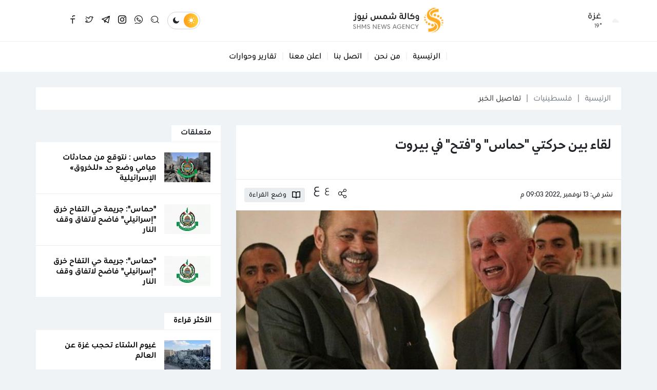

--- FILE ---
content_type: text/html
request_url: https://shms.ps/post/161574/%D9%84%D9%82%D8%A7%D8%A1-%D8%A8%D9%8A%D9%86-%D8%AD%D8%B1%D9%83%D8%AA%D9%8A-%D8%AD%D9%85%D8%A7%D8%B3-%D9%88-%D9%81%D8%AA%D8%AD-%D9%81%D9%8A-%D8%A8%D9%8A%D8%B1%D9%88%D8%AA
body_size: 10031
content:
<!DOCTYPE html>
<html lang="ar" dir="rtl">
<head>
  <meta http-equiv="Content-Type" content="text/html; charset=utf-8">
  <meta name="viewport" content="width=device-width, initial-scale=1, shrink-to-fit=no">
  <meta http-equiv="x-ua-compatible" content="ie=edge">
      <title>لقاء بين حركتي &quot;حماس&quot; و&quot;فتح&quot; في بيروت | وكالة شمس نيوز الإخبارية - Shms News || آخر أخبار فلسطين</title>
    <meta name="robots" content="noodp,noydir"/>
    <meta name="robots" content="index,follow"/>
    <meta name="robots" content="ALL"/>
    <meta name="og:type" content="article"/>
    <meta name="og:title" content="لقاء بين حركتي &quot;حماس&quot; و&quot;فتح&quot; في بيروت"/>
    <meta property="og:description" content="التقى كل من عضو اللجنة المركزية لحركة &quot;فتح&quot; وعضو المكتب السياسي لحركة &quot;حماس&quot;، موسى أبو مرزوق مساء اليوم الأحد، في سفارة فلسطين في العاصمة اللبنانية بيروت، بحضور سفير فلسطين لدى الجمهورية اللبنانية أشر"/>
    <meta property="og:image" content="https://shms.ps/thumb/1200x630/uploads/images/2022/11/lclfx.jpg"/>
    <meta property="og:image:width" content="1200"/>
    <meta property="og:image:height" content="630"/>
    <meta property="og:url" content="https://shms.ps/post/161574/لقاء-بين-حركتي-حماس-و-فتح-في-بيروت"/>
    <meta property="og:site_name" content="وكالة شمس نيوز الإخبارية - Shms News || آخر أخبار فلسطين"/>
    <meta name="twitter:card" content="summary_large_image"/>
    <meta name="twitter:domain" content="https://shms.ps/post/161574/لقاء-بين-حركتي-حماس-و-فتح-في-بيروت"/>
    <meta name="twitter:site" content="https://twitter.com/shmsnews?s=09"/>
    <meta name="twitter:creator" content="https://twitter.com/shmsnews?s=09"/>
    <meta name="twitter:image:src" content="https://shms.ps/thumb/1200x630/uploads/images/2022/11/lclfx.jpg"/>
    <meta name="twitter:description" content="التقى كل من عضو اللجنة المركزية لحركة &quot;فتح&quot; وعضو المكتب السياسي لحركة &quot;حماس&quot;، موسى أبو مرزوق مساء اليوم الأحد، في سفارة فلسطين في العاصمة اللبنانية بيروت، بحضور سفير فلسطين لدى الجمهورية اللبنانية أشر"/>
    <meta name="twitter:title" content="لقاء بين حركتي &quot;حماس&quot; و&quot;فتح&quot; في بيروت"/>
    <meta name="twitter:url" content="https://shms.ps/post/161574/لقاء-بين-حركتي-حماس-و-فتح-في-بيروت"/>
    <meta name="description" content="التقى كل من عضو اللجنة المركزية لحركة &quot;فتح&quot; وعضو المكتب السياسي لحركة &quot;حماس&quot;، موسى أبو مرزوق مساء اليوم الأحد، في سفارة فلسطين في العاصمة اللبنانية بيروت، بحضور سفير فلسطين لدى الجمهورية اللبنانية أشر"/>
    <meta name="keywords" content=""/>
    <meta name="author" content="en"/>
    <meta name="rating" content="General"/>
    <meta name="fb:app_id" content=""/>
    <meta name="copyright" content="وكالة شمس نيوز الاخبارية © 2026"/>
    <meta property="article:published_time" content="2022-11-13T21:03:00+02:00"/>
    <meta property="article:modified_time" content="2023-03-08T18:33:28+02:00"/>

<link rel="alternate" type="application/rss+xml" title="وكالة شمس نيوز الإخبارية - Shms News || آخر أخبار فلسطين"
      href="https://shms.ps/rss/category/all"/>
            <link rel="alternate" type="application/rss+xml" title="فلسطينيات"
              href="https://shms.ps/rss/category/1"/>
                <link rel="alternate" type="application/rss+xml" title="بصمات"
              href="https://shms.ps/rss/category/61"/>
                    <link rel="alternate" type="application/rss+xml" title="رمضان 2022"
              href="https://shms.ps/rss/category/74"/>
                <link rel="alternate" type="application/rss+xml" title="رابط المنحة القطرية 100 دولار شهر 5 – 2021"
              href="https://shms.ps/rss/category/73"/>
                <link rel="alternate" type="application/rss+xml" title="منوعات"
              href="https://shms.ps/rss/category/72"/>
                <link rel="alternate" type="application/rss+xml" title="منوعات شمس"
              href="https://shms.ps/rss/category/71"/>
                <link rel="alternate" type="application/rss+xml" title="سيدتي"
              href="https://shms.ps/rss/category/63"/>
                <link rel="alternate" type="application/rss+xml" title="شمس 360"
              href="https://shms.ps/rss/category/62"/>
                <link rel="alternate" type="application/rss+xml" title="خاص"
              href="https://shms.ps/rss/category/67"/>
                    <link rel="alternate" type="application/rss+xml" title="تقارير وحوارات"
              href="https://shms.ps/rss/category/11"/>
                <link rel="alternate" type="application/rss+xml" title="تاغ الإعلامي"
              href="https://shms.ps/rss/category/56"/>
                <link rel="alternate" type="application/rss+xml" title="ثقافة وأدب"
              href="https://shms.ps/rss/category/16"/>
                <link rel="alternate" type="application/rss+xml" title="اسرائيليات"
              href="https://shms.ps/rss/category/14"/>
                                <link rel="alternate" type="application/rss+xml" title="شئون الأسرى"
              href="https://shms.ps/rss/category/19"/>
                <link rel="alternate" type="application/rss+xml" title="شئون اسلامية"
              href="https://shms.ps/rss/category/8"/>
                <link rel="alternate" type="application/rss+xml" title="تكنولوجيا"
              href="https://shms.ps/rss/category/7"/>
                <link rel="alternate" type="application/rss+xml" title="صحة وطب"
              href="https://shms.ps/rss/category/6"/>
                <link rel="alternate" type="application/rss+xml" title="اقتصاد"
              href="https://shms.ps/rss/category/5"/>
                <link rel="alternate" type="application/rss+xml" title="رياضة"
              href="https://shms.ps/rss/category/4"/>
                <link rel="alternate" type="application/rss+xml" title="عربي ودولي"
              href="https://shms.ps/rss/category/2"/>
    

    <link rel="canonical" href="https://shms.ps/post/161574/لقاء-بين-حركتي-حماس-و-فتح-في-بيروت">
  <link rel="icon" href="favicon.ico">
<meta name="msapplication-TileColor" content="#ffac24">
<meta name="theme-color" content="#ffac24">
<style>html{font-family: -apple-system, Arial, "Segoe UI", "Helvetica Neue", sans-serif}</style>
<link rel="stylesheet" href="https://shms.ps/style/assets/stylesheet/bundle.css">
<link rel="stylesheet" href="https://shms.ps/style/assets/stylesheet/style.css?v=6">
<link rel="stylesheet" href="https://shms.ps/style/assets/stylesheet/o2.css">
<script src="https://cdn.onesignal.com/sdks/OneSignalSDK.js" async=""></script>
<script>
  window.OneSignal = window.OneSignal || [];
  OneSignal.push(function() {
    OneSignal.init({
      appId: "4c165310-38dc-4e51-8dee-1af97cd3c6cc",
    });
  });
</script>
<script async src="//cmp.optad360.io/items/c6e0bfdc-53e7-492f-872f-5d17016ac8ed.min.js"></script>
<script async src="//get.optad360.io/sf/50235a4f-4b72-4939-a198-6ea555913ecc/plugin.min.js"></script>    <script>window.share_url = 'https://shms.ps/p/161574'</script>
  <script type="application/ld+json">
    [{"@context":"https://schema.org","@type":"BreadcrumbList","itemListElement":[{"@type":"ListItem","position":1,"name":"الرئيسية","item":"https://shms.ps"},{"@type":"ListItem","position":2,"name":"فلسطينيات","item":"https://shms.ps/post/category/1/فلسطينيات"},{"@type":"ListItem","position":3,"name":"لقاء بين حركتي \"حماس\" و\"فتح\" في بيروت"}]},{"@context":"https://schema.org","@type":"NewsArticle","mainEntityOfPage":{"@type":"WebPage","@id":"https://shms.ps/post/161574/لقاء-بين-حركتي-حماس-و-فتح-في-بيروت"},"headline":"لقاء بين حركتي \"حماس\" و\"فتح\" في بيروت","image":["uploads/images/2022/11/lclfx.jpg","https://shms.ps/thumb/400x300/uploads/images/2022/11/lclfx.jpg","https://shms.ps/thumb/800x450/uploads/images/2022/11/lclfx.jpg"],"datePublished":"2022-11-13T21:03:00+02:00","dateModified":"2023-03-08T18:33:28+02:00","author":{"@type":"Person","name":"وكالة شمس نيوز الإخبارية - Shms News || آخر أخبار فلسطين"},"publisher":{"@type":"Organization","name":"وكالة شمس نيوز الإخبارية - Shms News || آخر أخبار فلسطين","logo":{"@type":"ImageObject","url":"https://shms.ps/style/assets/images/logo.png"}},"description":"التقى كل من عضو اللجنة المركزية لحركة \"فتح\" وعضو المكتب السياسي لحركة \"حماس\"، موسى أبو مرزوق مساء اليوم الأحد، في سفارة فلسطين في العاصمة اللبنانية بيروت، بحضور سفير فلسطين لدى الجمهورية اللبنانية أشر"}]
  </script>
        <link rel="amphtml" href="https://shms.ps/post/161574/لقاء-بين-حركتي-حماس-و-فتح-في-بيروت/amp">
  </head>
<body class="header-fixed">
<script>function getCookie(e){for(var t=e+"=",o=decodeURIComponent(document.cookie).split(";"),n=0;n<o.length;n++){for(var r=o[n];" "==r.charAt(0);)r=r.substring(1);if(0==r.indexOf(t))return r.substring(t.length,r.length)}return""}"dark"==getCookie("theme")&&document.body.classList.toggle("dark-theme");</script>
<div class="site-container">
  <div class="main-header-top"></div>
<header class="main-header">
  <div class="container">
    <div class="row align-items-center">
      <div class="col-auto d-none d-md-block">
        <div class="item weather">
      <div class="head btn-toggle hal-el d-flex align-items-center" data-class="weather-active">
      <img src="//openweathermap.org/img/wn/03n@2x.png" class="img-fluid rounded-circle" alt="" width="22" height="22">
      <div class="ps-3">
        <h3 class="fs-18 mb-0">غزة</h3>
        <span class="fs-12 fw-light d-block" style="margin-top: -0.05rem;"> 19° </span>
      </div>
    </div>
    <div class="item-box hal-el" style="visibility: hidden">
          <div class="itm d-flex align-items-center font-size-14 font-weight-normal border-top pt-3 mt-3">
        <span class="fs-14 fw-medium me-auto">الثلاثاء</span>
        <span class="text-gray-600 me-4">19° - 19°</span>
        <img src="//openweathermap.org/img/wn/03n@2x.png" style="height: 20px;" alt="">
      </div>
          <div class="itm d-flex align-items-center font-size-14 font-weight-normal border-top pt-3 mt-3">
        <span class="fs-14 fw-medium me-auto">الأربعاء</span>
        <span class="text-gray-600 me-4">25° - 25°</span>
        <img src="//openweathermap.org/img/wn/01d@2x.png" style="height: 20px;" alt="">
      </div>
          <div class="itm d-flex align-items-center font-size-14 font-weight-normal border-top pt-3 mt-3">
        <span class="fs-14 fw-medium me-auto">الخميس</span>
        <span class="text-gray-600 me-4">18° - 18°</span>
        <img src="//openweathermap.org/img/wn/10d@2x.png" style="height: 20px;" alt="">
      </div>
          <div class="itm d-flex align-items-center font-size-14 font-weight-normal border-top pt-3 mt-3">
        <span class="fs-14 fw-medium me-auto">الجمعة</span>
        <span class="text-gray-600 me-4">18° - 18°</span>
        <img src="//openweathermap.org/img/wn/03d@2x.png" style="height: 20px;" alt="">
      </div>
          <div class="itm d-flex align-items-center font-size-14 font-weight-normal border-top pt-3 mt-3">
        <span class="fs-14 fw-medium me-auto">السبت</span>
        <span class="text-gray-600 me-4">19° - 19°</span>
        <img src="//openweathermap.org/img/wn/10d@2x.png" style="height: 20px;" alt="">
      </div>
          <div class="itm d-flex align-items-center font-size-14 font-weight-normal border-top pt-3 mt-3">
        <span class="fs-14 fw-medium me-auto">الأحد</span>
        <span class="text-gray-600 me-4">18° - 18°</span>
        <img src="//openweathermap.org/img/wn/02d@2x.png" style="height: 20px;" alt="">
      </div>
      </div>
</div>
      </div>
      <div class="col-auto mx-md-auto">
        <h1 class="main-logo m-0"><a href="https://shms.ps"><img src="https://shms.ps/style/assets/images/logo.png?v=1" class="img-fluid" alt="وكالة شمس نيوز الإخبارية - Shms News || آخر أخبار فلسطين"></a></h1>
      </div>
      <div class="col-auto ms-auto ms-md-0">
       <nav class="tools d-flex align-items-center">
  <div class="site-mode ms-3"><i class="icon-sun light"></i><i class="icon-moon dark"></i></div>
  <a href="javascript:;" class="social ms-3 search-toggle btn-toggle hal-el" data-class="search-box-active"><i
            class="icon-search2 icn1"></i><i class="icon-close icn2"></i></a>
      <a href="https://chat.whatsapp.com/LieZQHmd3Gr0uM9dlWNShP" target="_blank" class="social ms-3 whatsapp-2 d-none d-sm-block"><i
              class="icon-whatsapp-2"></i></a>
      <a href="https://www.instagram.com/shms.news/?igshid=1gks0luu0ux4y" target="_blank" class="social ms-3 instagram-2 d-none d-sm-block"><i
              class="icon-instagram-2"></i></a>
      <a href="https://t.me/shms_news?fbclid=IwAR0-tjQNgCI4rgTGwkbNkuVCQaDzKMgztgNdrZ83IKfSnT7DbubdA8ErpgY" target="_blank" class="social ms-3 telegram-2 d-none d-sm-block"><i
              class="icon-telegram-2"></i></a>
      <a href="https://twitter.com/shmsnews?s=09" target="_blank" class="social ms-3 twitter-2 d-none d-sm-block"><i
              class="icon-twitter-2"></i></a>
      <a href="https://www.facebook.com/ShmsScope" target="_blank" class="social ms-3 facebook-3 d-none d-sm-block"><i
              class="icon-facebook-3"></i></a>
      <a href="https://www.youtube.com/c/ShmsNews1/videos" target="_blank" class="social ms-3 https://www.youtube.com/c/ShmsNews1/videos d-none d-sm-block"><i
              class="icon-https://www.youtube.com/c/ShmsNews1/videos"></i></a>
      <a href="https://www.youtube.com/c/ShmsNews1/videos" target="" class="social ms-3 https://www.youtube.com/c/ShmsNews1/videos d-none d-sm-block"><i
              class="icon-https://www.youtube.com/c/ShmsNews1/videos"></i></a>
      <a href="https://www.youtube.com/c/ShmsNews1/videos" target="" class="social ms-3 https://www.youtube.com/c/ShmsNews1/videos d-none d-sm-block"><i
              class="icon-https://www.youtube.com/c/ShmsNews1/videos"></i></a>
      <a href="ي" target="_blank" class="social ms-3  d-none d-sm-block"><i
              class="icon-"></i></a>
  </nav>
      </div>
    </div>
  </div>
</header><!-- #header -->
<div class="main-header-height"></div>  <div class="main-menu-top"></div>
  <div class="main-menu">
    <div class="container">
      <nav>
        <ul class="menu d-flex align-items-center">
          <li class="mobile d-md-none">
            <a href="javascript:;" class="btn-toggle hal-el" data-class="mobile-menu-active">
              <div class="hamburger hamburger--spring-r">
                <div class="hamburger-box">
                  <div class="hamburger-inner"></div>
                </div>
              </div>
            </a>
            <ul>
                              <li><a href="https://shms.ps" target="">الرئيسية</a></li>
                              <li><a href="https://shms.ps/page/2/من-نحن" target="">من نحن</a></li>
                              <li><a href="https://shms.ps/contact" target="">اتصل بنا</a></li>
                              <li><a href="https://shms.ps/page/3/%D8%A3%D8%B9%D9%84%D9%86-%D9%85%D8%B9%D9%86%D8%A7" target="">اعلن معنا</a></li>
                              <li><a href="https://shms.ps/post/category/11/تقارير-وحوارات" target="">تقارير وحوارات</a></li>
                          </ul>
          </li>
                      <li class="social d-sm-none">
              <a href="https://chat.whatsapp.com/LieZQHmd3Gr0uM9dlWNShP" target="_blank"><i
                        class="icon-whatsapp-2"></i></a>
            </li>
                      <li class="social d-sm-none">
              <a href="https://www.instagram.com/shms.news/?igshid=1gks0luu0ux4y" target="_blank"><i
                        class="icon-instagram-2"></i></a>
            </li>
                      <li class="social d-sm-none">
              <a href="https://t.me/shms_news?fbclid=IwAR0-tjQNgCI4rgTGwkbNkuVCQaDzKMgztgNdrZ83IKfSnT7DbubdA8ErpgY" target="_blank"><i
                        class="icon-telegram-2"></i></a>
            </li>
                      <li class="social d-sm-none">
              <a href="https://twitter.com/shmsnews?s=09" target="_blank"><i
                        class="icon-twitter-2"></i></a>
            </li>
                      <li class="social d-sm-none">
              <a href="https://www.facebook.com/ShmsScope" target="_blank"><i
                        class="icon-facebook-3"></i></a>
            </li>
                      <li class="social d-sm-none">
              <a href="https://www.youtube.com/c/ShmsNews1/videos" target="_blank"><i
                        class="icon-https://www.youtube.com/c/ShmsNews1/videos"></i></a>
            </li>
                      <li class="social d-sm-none">
              <a href="https://www.youtube.com/c/ShmsNews1/videos" target=""><i
                        class="icon-https://www.youtube.com/c/ShmsNews1/videos"></i></a>
            </li>
                      <li class="social d-sm-none">
              <a href="https://www.youtube.com/c/ShmsNews1/videos" target=""><i
                        class="icon-https://www.youtube.com/c/ShmsNews1/videos"></i></a>
            </li>
                      <li class="social d-sm-none">
              <a href="ي" target="_blank"><i
                        class="icon-"></i></a>
            </li>
                                <li class="d-none d-md-block"><a href="https://shms.ps"
                                             target="">الرئيسية</a></li>
                      <li class="d-none d-md-block"><a href="https://shms.ps/page/2/من-نحن"
                                             target="">من نحن</a></li>
                      <li class="d-none d-md-block"><a href="https://shms.ps/contact"
                                             target="">اتصل بنا</a></li>
                      <li class="d-none d-md-block"><a href="https://shms.ps/page/3/%D8%A3%D8%B9%D9%84%D9%86-%D9%85%D8%B9%D9%86%D8%A7"
                                             target="">اعلن معنا</a></li>
                      <li class="d-none d-md-block"><a href="https://shms.ps/post/category/11/تقارير-وحوارات"
                                             target="">تقارير وحوارات</a></li>
                            </ul>
      </nav>
      <div class="search-box hal-el" style="visibility: hidden">
  <div class="container">
    <div class="search-container">
      <form action="https://shms.ps/search" class="search-form" method="get">
        <label class="d-flex align-items-center h-100 w-100 m-0">
          <input type="search" name="q" placeholder="أدخل كلمة البحث">
        </label>
        <button type="submit" class="btn btn-primary">بحث</button>
      </form>
      <div class="search-toggle btn-toggle hal-el" data-class="search-box-active"><i class="icon-arrow-back"></i></div>
    </div>
  </div>
</div>    </div>
  </div>
  <div class="main-menu-height"></div>

    <style>
    .img-responsive{max-width: 100%;height: auto;}
  </style>
  <input type="hidden" id="page_app" value="posts">
  <input type="hidden" id="page_id" value="161574">
  <div class="page page-post mt-30">
    <div class="container">
      <nav style="--sn-breadcrumb-divider: '|';" aria-label="breadcrumb" class="mb-30">
        <ol class="breadcrumb dark-blue mb-0">
          <li class="breadcrumb-item"><a href="https://shms.ps">الرئيسية</a></li>
                    <li class="breadcrumb-item"><a href="https://shms.ps/post/category/1/فلسطينيات">فلسطينيات</a>
          </li>
                    <li class="breadcrumb-item active" aria-current="page">تفاصيل الخبر</li>
        </ol>
      </nav>
      <div class="row">
        <div class="col-lg-8">
          <div class="page-post-container mb-4">
            <div class="p-20">
                            <h1 class="post-title fs-32 fw-bold mb-0" style="font-family: '29LTZaridSans', sans-serif;font-weight: bold !important;">لقاء بين حركتي "حماس" و"فتح" في بيروت</h1>
              <div class="page-post-title-top"></div>
            </div>
            <div class="tools d-flex flex-wrap align-items-center p-3 border-top mt-4">
              <div class="post-datetime fs-14 fw-medium text-gray-600 me-3">نشر
                في: 13 نوفمبر ,2022 09:03 م</div>
              <nav class="page-share d-flex align-items-center justify-content-center justify-content-sm-end col-md-auto col-12 ms-md-auto mt-3 mt-md-0 flex-wrap">
                <a href="javascript:;" class="ms-md-3 me-md-0 mx-1 share-item facebook"><i class="icon-facebook-3"></i></a>
                <a href="javascript:;" class="ms-md-3 me-md-0 mx-1 share-item twitter"><i
                          class="icon-twitter-2"></i></a>
                <a href="javascript:;" class="ms-md-3 me-md-0 mx-1 share-item messenger"><i
                          class="icon-messenger-2"></i></a>
                <a href="javascript:;" class="ms-md-3 me-md-0 mx-1 share-item whatsapp"><i class="icon-whatsapp-2"></i></a>
                <a href="javascript:;" class="ms-md-3 me-md-0 mx-1 share-item link"><i class="icon-link-2"></i></a>
                <a href="javascript:;" class="ms-md-3 me-md-0 mx-1 sharing btn-toggle" data-class="page-share-active"><i
                          class="icon-sharing"></i></a>
                <div class="fs-tools ms-3 mt-n4" data-current="0">
                  <span class="fs-tool decrease fs-18 me-1" role="button">ع</span>
                  <span class="fs-tool increase fs-24" role="button">ع</span>
                </div>
                <div class="post-read-mode btn btn-light btn-sm ms-3"><i class="me-2">
                    <svg xmlns="http://www.w3.org/2000/svg" viewBox="0 0 16 16" width="16" height="16">
                      <path fill-rule="evenodd"
                            d="M0 1.75A.75.75 0 01.75 1h4.253c1.227 0 2.317.59 3 1.501A3.744 3.744 0 0111.006 1h4.245a.75.75 0 01.75.75v10.5a.75.75 0 01-.75.75h-4.507a2.25 2.25 0 00-1.591.659l-.622.621a.75.75 0 01-1.06 0l-.622-.621A2.25 2.25 0 005.258 13H.75a.75.75 0 01-.75-.75V1.75zm8.755 3a2.25 2.25 0 012.25-2.25H14.5v9h-3.757c-.71 0-1.4.201-1.992.572l.004-7.322zm-1.504 7.324l.004-5.073-.002-2.253A2.25 2.25 0 005.003 2.5H1.5v9h3.757a3.75 3.75 0 011.994.574z"></path>
                    </svg>
                  </i> <span class="fs-14">وضع القراءة</span></div>
              </nav>
            </div>
            <figure class="mb-0">
              <a href="https://shms.ps/uploads/images/2022/11/lclfx.jpg" data-fancybox="main-img">
                <img src="https://shms.ps/thumb/750x390/uploads/images/2022/11/lclfx.jpg" class="img-fluid w-100" alt="">
              </a>
              <figcaption class="fs-14 px-3 pt-3" style="color: var(--sn-gray-500)">ابو مرزوق والاحمد.jpg
              </figcaption>
            </figure>
            <div class="p-30">
              <div class="post-text">
                                  <div class="fs-16 text-warning">شمس نيوز - وكالات</div>
                                <p dir="RTL">التقى كل من عضو اللجنة المركزية لحركة "فتح" وعضو المكتب السياسي لحركة "حماس"، موسى أبو مرزوق مساء اليوم الأحد، في سفارة فلسطين في العاصمة اللبنانية بيروت، بحضور سفير فلسطين لدى الجمهورية اللبنانية أشرف دبور، ورئيس دائرة العلاقات الوطنية في حركة "حماس" في الخارج علي بركة.</p>

<p dir="RTL">وجرى خلال اللقاء التأكيد على تعزيز الجهود لتوحيد الصف الوطني وترتيب البيت الفلسطيني لمواجهة الاحتلال والتصدي لمشاريع حكومة نتنياهو اليمينية المتطرفة في التوسع الاستيطاني الاستعماري وتهويد القدس وتقسيم المسجد الأقصى زمانيا ومكانيا.</p>

<p dir="RTL">وأكد اللقاء التمسك بالحقوق والثوابت الوطنية الفلسطينية، ورفض مشاريع التطبيع والتوطين، وتنفيذ مخرجات حوارات الجزائر للم الشمل الفلسطيني وفق إعلان الجزائر.</p>

<p dir="RTL">وشدد اللقاء على تعزيز الوحدة الوطنية، واستمرار النضال من أجل تحقيق أهداف شعبنا في الحرية والعودة والاستقلال، وإقامة الدولة الفلسطينية المستقلة وعاصمتها القدس.</p>

<p dir="RTL"> </p>
                              </div>
              <div class="mb-4">
                <label class="input-group short-link" data-clipboard-target=".short-link-link">
                  <span class="input-group-text fs-14">رابط مختصر</span>
                  <input type="text" class="form-control short-link-link px-3"
                         value="https://shms.ps/p/161574"
                         onclick="this.setSelectionRange(0, this.value.length)">
                </label>
                <div class="short-link-message p-3 font-size-16 bg-success text-white">تم نسخ الرابط بنجاح.</div>
              </div>
              <div class="post-tags d-flex flex-wrap mt-4">
                              </div>
            </div>
                      </div>
        </div>
        <div class="col-lg-4">
          <!-- Start widget -->
                      <div class="widget widget-style-1 mb-30">
              <header class="widget-header">
                <h2 class="header-title fs-16 fw-bold mb-0"><span class="header-link">متعلقات</span></h2>
              </header>
              <div class="widget-body border-bottom-0 row g-0">
                                  <div class="col-md-6 col-lg-12">
                    <article class="entry-box d-flex g-0 p-20 border-bottom h-100">
                      <div class="entry-image col-auto">
                        <a href="https://shms.ps/post/207006/حماس-نتوقع-من-محادثات-ميامي-وضع-حد-للخروق-الإسرائيلية" class="box">
                          <picture>
                            <img src="https://shms.ps/thumb/90x58/uploads/images/2024/06/pIRP1.png" class="img-fluid w-100" alt="حركة-حماس.png">
                          </picture>
                        </a>
                      </div>
                      <div class="entry-body col ps-3">
                        <h3 class="entry-title fs-16 fw-bold mb-0"><a href="https://shms.ps/post/207006/حماس-نتوقع-من-محادثات-ميامي-وضع-حد-للخروق-الإسرائيلية">حماس : نتوقع من محادثات ميامي وضع حد «للخروق» الإسرائيلية</a></h3>
                      </div>
                    </article>
                  </div>
                                  <div class="col-md-6 col-lg-12">
                    <article class="entry-box d-flex g-0 p-20 border-bottom h-100">
                      <div class="entry-image col-auto">
                        <a href="https://shms.ps/post/207023/حماس-جريمة-حي-التفاح-خرق-إسرائيلي-فاضح-لاتفاق-وقف-النار" class="box">
                          <picture>
                            <img src="https://shms.ps/thumb/90x58/uploads/images/2025/03/zLGlU.webp" class="img-fluid w-100" alt="لوغو-حماس-35-1730892430 (1).webp">
                          </picture>
                        </a>
                      </div>
                      <div class="entry-body col ps-3">
                        <h3 class="entry-title fs-16 fw-bold mb-0"><a href="https://shms.ps/post/207023/حماس-جريمة-حي-التفاح-خرق-إسرائيلي-فاضح-لاتفاق-وقف-النار">"حماس": جريمة حي التفاح خرق "إسرائيلي" فاضح لاتفاق وقف النار</a></h3>
                      </div>
                    </article>
                  </div>
                                  <div class="col-md-6 col-lg-12">
                    <article class="entry-box d-flex g-0 p-20 border-bottom h-100">
                      <div class="entry-image col-auto">
                        <a href="https://shms.ps/post/207024/حماس-جريمة-حي-التفاح-خرق-إسرائيلي-فاضح-لاتفاق-وقف-النار" class="box">
                          <picture>
                            <img src="https://shms.ps/thumb/90x58/uploads/images/2025/03/zLGlU.webp" class="img-fluid w-100" alt="لوغو-حماس-35-1730892430 (1).webp">
                          </picture>
                        </a>
                      </div>
                      <div class="entry-body col ps-3">
                        <h3 class="entry-title fs-16 fw-bold mb-0"><a href="https://shms.ps/post/207024/حماس-جريمة-حي-التفاح-خرق-إسرائيلي-فاضح-لاتفاق-وقف-النار">"حماس": جريمة حي التفاح خرق "إسرائيلي" فاضح لاتفاق وقف النار</a></h3>
                      </div>
                    </article>
                  </div>
                              </div>
            </div>
          
          <div class="widget widget-style-1 mb-30">
    <header class="widget-header">
      <h2 class="header-title fs-16 fw-bold mb-0"><a href="#" class="header-link">الأكثر قراءة</a></h2>
    </header>
    <div class="widget-body border-bottom-0 row g-0">
              <div class="col-md-6 col-lg-12">
          <article class="entry-box d-flex g-0 p-20 border-bottom h-100">
            <div class="entry-image col-auto">
              <a href="https://shms.ps/post/207814/غيوم-الشتاء-تحجب-غزة-عن-العالم" class="box">
                <picture>
                  <img src="https://shms.ps/thumb/90x58/uploads/images/2026/01/Gb8EN.webp" class="img-fluid w-100" alt="2.webp">
                </picture>
              </a>
            </div>
            <div class="entry-body col ps-3">
              <h3 class="entry-title fs-16 fw-bold mb-0"><a href="https://shms.ps/post/207814/غيوم-الشتاء-تحجب-غزة-عن-العالم">غيوم الشتاء تحجب غزة عن العالم</a></h3>
            </div>
          </article>
        </div>
              <div class="col-md-6 col-lg-12">
          <article class="entry-box d-flex g-0 p-20 border-bottom h-100">
            <div class="entry-image col-auto">
              <a href="https://shms.ps/post/207815/خلافات-فلسطينية-وأخرى-مع-إسرائيل-حول-اللجنة-الإدارية-و-إدارة-غزة" class="box">
                <picture>
                  <img src="https://shms.ps/thumb/90x58/uploads/images/2025/08/Eid28.jpg" class="img-fluid w-100" alt="الفصائل الفلسطينية">
                </picture>
              </a>
            </div>
            <div class="entry-body col ps-3">
              <h3 class="entry-title fs-16 fw-bold mb-0"><a href="https://shms.ps/post/207815/خلافات-فلسطينية-وأخرى-مع-إسرائيل-حول-اللجنة-الإدارية-و-إدارة-غزة">خلافات فلسطينية وأخرى مع إسرائيل حول اللجنة الإدارية و إدارة غزة!</a></h3>
            </div>
          </article>
        </div>
              <div class="col-md-6 col-lg-12">
          <article class="entry-box d-flex g-0 p-20 border-bottom h-100">
            <div class="entry-image col-auto">
              <a href="https://shms.ps/post/207816/قصف-مدفعي-وتدمير-مربعات-سكنية-وراء-الخط-الأصفر-وأربعة-شهداء-خلال-24-ساعة" class="box">
                <picture>
                  <img src="https://shms.ps/thumb/90x58/uploads/images/2025/12/LsVHH.png" class="img-fluid w-100" alt="قصف خرق اتفاق وقف اطلاق النار">
                </picture>
              </a>
            </div>
            <div class="entry-body col ps-3">
              <h3 class="entry-title fs-16 fw-bold mb-0"><a href="https://shms.ps/post/207816/قصف-مدفعي-وتدمير-مربعات-سكنية-وراء-الخط-الأصفر-وأربعة-شهداء-خلال-24-ساعة">قصف مدفعي وتدمير مربعات سكنية وراء الخط الأصفر وأربعة شهداء خلال 24 ساعة</a></h3>
            </div>
          </article>
        </div>
              <div class="col-md-6 col-lg-12">
          <article class="entry-box d-flex g-0 p-20 border-bottom h-100">
            <div class="entry-image col-auto">
              <a href="https://shms.ps/post/207817/ترمب-ندرس-خيارات-قوية-جدا-بشأن-إيران" class="box">
                <picture>
                  <img src="https://shms.ps/thumb/90x58/uploads/images/2026/01/fOvlI.png" class="img-fluid w-100" alt="دونالد ترامب">
                </picture>
              </a>
            </div>
            <div class="entry-body col ps-3">
              <h3 class="entry-title fs-16 fw-bold mb-0"><a href="https://shms.ps/post/207817/ترمب-ندرس-خيارات-قوية-جدا-بشأن-إيران">ترمب: ندرس «خيارات قوية جداً» بشأن إيران</a></h3>
            </div>
          </article>
        </div>
          </div>
  </div>

          <div class="widget widget-style-1 mb-30">
    <header class="widget-header">
      <h2 class="header-title fs-16 fw-bold mb-0"><span class="header-link">زوارنا يتصفحون الآن</span></h2>
    </header>
    <div class="widget-body border-bottom-0">
              <article class="entry-box d-flex  g-0 p-20 border-bottom">
          <div class="entry-image col-auto">
            <a href="https://shms.ps/post/208029/لجنة-إدارة-غزة-تبدأ-مهامها-بتوقيع-وثيقة-التفويض-الأولى" class="box">
              <picture>
                <img src="https://shms.ps/thumb/90x62/uploads/images/2026/01/gRCh0.jpg" class="img-fluid w-100" alt="">
              </picture>
            </a>
          </div>
          <div class="entry-body col ps-3">
            <h3 class="entry-title fs-16 fw-bold mb-0"><a href="https://shms.ps/post/208029/لجنة-إدارة-غزة-تبدأ-مهامها-بتوقيع-وثيقة-التفويض-الأولى">لجنة إدارة غزة تبدأ مهامها بتوقيع وثيقة التفويض الأولى</a></h3>
            <span class="entry-time fs-14 fw-medium d-inline-block mt-2"
                    style="color: var(--bs-gray-500);">11:30 ص</span>

          </div>
        </article>
              <article class="entry-box d-flex  g-0 p-20 border-bottom">
          <div class="entry-image col-auto">
            <a href="https://shms.ps/post/208035/سنة-الدم-المفتوح-أبرز-أحداث-حرب-الإبادة-على-غزة-في-2025" class="box">
              <picture>
                <img src="https://shms.ps/thumb/90x62/uploads/images/2026/01/sH26t.jpg" class="img-fluid w-100" alt="">
              </picture>
            </a>
          </div>
          <div class="entry-body col ps-3">
            <h3 class="entry-title fs-16 fw-bold mb-0"><a href="https://shms.ps/post/208035/سنة-الدم-المفتوح-أبرز-أحداث-حرب-الإبادة-على-غزة-في-2025">سنة الدم المفتوح.. أبرز أحداث حرب الإبادة على غزة في 2025</a></h3>
            <span class="entry-time fs-14 fw-medium d-inline-block mt-2"
                    style="color: var(--bs-gray-500);">12:40 م</span>

          </div>
        </article>
              <article class="entry-box d-flex  g-0 p-20 border-bottom">
          <div class="entry-image col-auto">
            <a href="https://shms.ps/post/208032/كم-تكلفة-العضوية-في-مجلس-ترامب-للسلام-الخاص-بغزة" class="box">
              <picture>
                <img src="https://shms.ps/thumb/90x62/uploads/images/2026/01/fOvlI.png" class="img-fluid w-100" alt="">
              </picture>
            </a>
          </div>
          <div class="entry-body col ps-3">
            <h3 class="entry-title fs-16 fw-bold mb-0"><a href="https://shms.ps/post/208032/كم-تكلفة-العضوية-في-مجلس-ترامب-للسلام-الخاص-بغزة">كم تكلفة العضوية في "مجلس ترامب للسلام" الخاص بغزة؟</a></h3>
            <span class="entry-time fs-14 fw-medium d-inline-block mt-2"
                    style="color: var(--bs-gray-500);">11:53 ص</span>

          </div>
        </article>
              <article class="entry-box d-flex d-lg-none g-0 p-20 border-bottom">
          <div class="entry-image col-auto">
            <a href="https://shms.ps/post/208031/مكتب-نتنياهو-يعلن-رفصه-لـ-مجلس-السلام-بغزة-يتعارض-مع-سياستنا" class="box">
              <picture>
                <img src="https://shms.ps/thumb/90x62/uploads/images/2025/07/Qy5Jk.webp" class="img-fluid w-100" alt="">
              </picture>
            </a>
          </div>
          <div class="entry-body col ps-3">
            <h3 class="entry-title fs-16 fw-bold mb-0"><a href="https://shms.ps/post/208031/مكتب-نتنياهو-يعلن-رفصه-لـ-مجلس-السلام-بغزة-يتعارض-مع-سياستنا">مكتب نتنياهو يعلن رفصه لـ"مجلس السلام" بغزة: يتعارض مع سياستنا</a></h3>
            <span class="entry-time fs-14 fw-medium d-inline-block mt-2"
                    style="color: var(--bs-gray-500);">11:46 ص</span>

          </div>
        </article>
          </div>
  </div>

        </div>
      </div>
    </div>
  </div>
  <div class="read-mode" style="display: none;">
    <div class="close btn-toggle" role="button" data-class="read-mode-active"><i class="icon-close"></i></div>
    <div class="container py-5">
      <div class="col-lg-8 mx-auto">
        <h2 class="rm-post-title">لقاء بين حركتي "حماس" و"فتح" في بيروت</h2>
        <p class="rm-datetime mb-4">الساعة 21:03 بتوقيت القــدس
          - 13 نوفمبر 2022</p>
        <div class="post-text">
        </div>
      </div>
    </div>
  </div>

<style>
@font-face {
	font-family: '29LTZaridSans';
	font-style: normal;
	font-weight: normal;
	font-display: auto;
	src: url('https://shms.ps/style/assets/stylesheet/fonts/ltzaridsans/29LTZaridSans-Regular.eot');
	src: url('https://shms.ps/style/assets/stylesheet/fonts/ltzaridsans/29LTZaridSans-Regular.eot?#iefix') format('embedded-opentype'),
		url('https://shms.ps/style/assets/stylesheet/fonts/ltzaridsans/29LTZaridSans-Regular-.woff2') format('woff2'),
		url('https://shms.ps/style/assets/stylesheet/fonts/ltzaridsans/29LTZaridSans-Regular.woff') format('woff'),
		url('https://shms.ps/style/assets/stylesheet/fonts/ltzaridsans/29LTZaridSans-Regular.ttf') format('truetype'),
		url('https://shms.ps/style/assets/stylesheet/fonts/ltzaridsans/29LTZaridSans-Regular.svg#29LTZaridSans') format('svg');
}
@font-face {
	font-family: '29LTZaridSans';
	font-style: normal;
	font-weight: bold;
	font-display: auto;
	src: url('https://shms.ps/style/assets/stylesheet/fonts/ltzaridsans/29LTZaridSans-SmBd.eot');
	src: url('https://shms.ps/style/assets/stylesheet/fonts/ltzaridsans/29LTZaridSans-SmBd.eot?#iefix') format('embedded-opentype'),
		url('https://shms.ps/style/assets/stylesheet/fonts/ltzaridsans/29LTZaridSans-SmBd.woff2') format('woff2'),
		url('https://shms.ps/style/assets/stylesheet/fonts/ltzaridsans/29LTZaridSans-SmBd.woff') format('woff'),
		url('https://shms.ps/style/assets/stylesheet/fonts/ltzaridsans/29LTZaridSans-SmBd.ttf') format('truetype'),
		url('https://shms.ps/style/assets/stylesheet/fonts/ltzaridsans/29LTZaridSans-SmBd.svg#29LTZaridSans') format('svg');}

    .page-post .post-text * {
      font-family: '29LTZaridSans', sans-serif;
      font-weight: normal !important;
      font-style: normal;
      font-size:21px !important;
    }
</style>
  <div class="widget-breaking-container section-breaking" style="display: none;">
  <div class="widget-breaking-top"></div>
<div class="widget-breaking">
  <div class="container">
    <div class="row align-items-center g-0 py-2 py-sm-3">
      <div class="header col-auto me-4">خبر عاجل</div>
      <div class="content col">
        <div class="item"><a href="javascript:;" class="breaking-title"></a></div>
      </div>
      <div class="col-auto ms-3 ms-md-auto"><div class="close" role="button"><i class="icon-close"></i></div></div>
    </div>
  </div>
</div>
<div class="widget-breaking-height"></div>
</div>  
  
  <footer class="main-footer py-4">
  <div class="container">
    <nav class="links d-flex justify-content-center flex-wrap">
          <a href="https://shms.ps/page/2/من-نحن" target="">من نحن</a>
          <a href="https://shms.ps/contact" target="">اتصل بنا</a>
          <a href="https://shms.ps/page/3/أعلن-معنا" target="">أعلن معنا</a>
          <a href="https://shms.ps/page/5/%D8%B3%D9%8A%D8%A7%D8%B3%D8%A9-%D8%A7%D9%84%D8%AE%D8%B5%D9%88%D8%B5%D9%8A%D8%A9" target="">سياسة الخصوصية</a>
      </nav>

    <nav class="social d-flex justify-content-center my-30">
          <a href="https://www.instagram.com/shms.news/" target="" class="mx-2"><i class="icon-instagram-2"></i></a>
          <a href="https://chat.whatsapp.com/KuBJaddpCz00M37GBLaMHX" target="" class="mx-2"><i class="icon-whatsapp-2"></i></a>
          <a href="https://t.me/shms_news" target="" class="mx-2"><i class="icon-telegram-2"></i></a>
          <a href="https://www.youtube.com/watch?v=h3RNDMFCR1A" target="" class="mx-2"><i class="icon-youtube-2"></i></a>
          <a href="https://m.me/NewsShms" target="" class="mx-2"><i class="icon-messenger-2"></i></a>
          <a href="" target="" class="mx-2"><i class="icon-google-plus"></i></a>
          <a href="https://twitter.com/shmsnews" target="" class="mx-2"><i class="icon-twitter-2"></i></a>
          <a href="https://www.facebook.com/NewsShms/" target="" class="mx-2"><i class="icon-facebook-3"></i></a>
      </nav>

    <p class="copyright text-center">وكالة شمس نيوز الاخبارية © 2021</p>
    <div class="atyaf text-center">
      <a href="https://atyaf.co" target="_blank" title="تصميم وبرمجة شركة أطياف للتكنولوجيا"><img src="https://shms.ps/style/assets/images/atyafco.png" alt="atyaf logo"></a>
    </div>
  </div>
</footer><!-- FOOTER -->
<!-- Google tag (gtag.js) -->
<script async src="https://www.googletagmanager.com/gtag/js?id=G-339BWQS9WK"></script>
<script>
  window.dataLayer = window.dataLayer || [];
  function gtag(){dataLayer.push(arguments);}
  gtag('js', new Date());

  gtag('config', 'G-339BWQS9WK');
</script></div>
<div id="fb-root"></div>
<script async defer src="https://connect.facebook.net/en_US/sdk.js#xfbml=1&version=v3.2"></script>
<style type="text/css">
  @font-face{
    font-family: URWGeometricArabic;
    src: url('https://shms.ps/style/assets/stylesheet/fonts/font/URWGeometricArabic-Light.eot');
    src: url('https://shms.ps/style/assets/stylesheet/fonts/font/URWGeometricArabic-Light.eot?#iefix') format('embedded-opentype'), url('https://shms.ps/style/assets/stylesheet/fonts/font/URWGeometricArabic-Light.woff2') format('woff2'), url('https://shms.ps/style/assets/stylesheet/fonts/font/URWGeometricArabic-Light.woff') format('woff'), url('https://shms.ps/style/assets/stylesheet/fonts/font/URWGeometricArabic-Light.ttf') format('truetype'), url('https://shms.ps/style/assets/stylesheet/fonts/font/URWGeometricArabic-Light.svg#URWGeometricArabic-Light') format('svg');
    font-weight: 300;
    font-style: normal;
    font-display: swap
  }
  @font-face{
    font-family: URWGeometricArabic;
    src: url('https://shms.ps/style/assets/stylesheet/fonts/font/URWGeometricArabic-Regular.eot');
    src: url('https://shms.ps/style/assets/stylesheet/fonts/font/URWGeometricArabic-Regular.eot?#iefix') format('embedded-opentype'), url('https://shms.ps/style/assets/stylesheet/fonts/font/URWGeometricArabic-Regular.woff2') format('woff2'), url('https://shms.ps/style/assets/stylesheet/fonts/font/URWGeometricArabic-Regular.woff') format('woff'), url('https://shms.ps/style/assets/stylesheet/fonts/font/URWGeometricArabic-Regular.ttf') format('truetype'), url('https://shms.ps/style/assets/stylesheet/fonts/font/URWGeometricArabic-Regular.svg#URWGeometricArabic-Regular') format('svg');
    font-weight: 400;
    font-style: normal;
    font-display: swap
  }
  @font-face{
    font-family: URWGeometricArabic;
    src: url('https://shms.ps/style/assets/stylesheet/fonts/font/URWGeometricArabic-Medium.eot');
    src: url('https://shms.ps/style/assets/stylesheet/fonts/font/URWGeometricArabic-Medium.eot?#iefix') format('embedded-opentype'), url('https://shms.ps/style/assets/stylesheet/fonts/font/URWGeometricArabic-Medium.woff2') format('woff2'), url('https://shms.ps/style/assets/stylesheet/fonts/font/URWGeometricArabic-Medium.woff') format('woff'), url('https://shms.ps/style/assets/stylesheet/fonts/font/URWGeometricArabic-Medium.ttf') format('truetype'), url('https://shms.ps/style/assets/stylesheet/fonts/font/URWGeometricArabic-Medium.svg#URWGeometricArabic-Medium') format('svg');
    font-weight: 500;
    font-style: normal;
    font-display: swap
  }
  @font-face{
    font-family: URWGeometricArabic;
    src: url('https://shms.ps/style/assets/stylesheet/fonts/font/URWGeometricArabic-Bold.eot');
    src: url('https://shms.ps/style/assets/stylesheet/fonts/font/URWGeometricArabic-Bold.eot?#iefix') format('embedded-opentype'), url('https://shms.ps/style/assets/stylesheet/fonts/font/URWGeometricArabic-Bold.woff2') format('woff2'), url('https://shms.ps/style/assets/stylesheet/fonts/font/URWGeometricArabic-Bold.woff') format('woff'), url('https://shms.ps/style/assets/stylesheet/fonts/font/URWGeometricArabic-Bold.ttf') format('truetype'), url('https://shms.ps/style/assets/stylesheet/fonts/font/URWGeometricArabic-Bold.svg#URWGeometricArabic-Bold') format('svg');
    font-weight: 700;
    font-style: normal;
    font-display: swap
  }
  @font-face{
    font-family: URWGeometricArabic;
    src: url(https://shms.ps/style/assets/stylesheet/fonts/font/URWGeometricArabic-SemiBold.eot);
    src: url(https://shms.ps/style/assets/stylesheet/fonts/font/URWGeometricArabic-SemiBold.eot?#iefix) format('embedded-opentype'), url(https://shms.ps/style/assets/stylesheet/fonts/font/URWGeometricArabic-SemiBold.woff2) format('woff2'), url(https://shms.ps/style/assets/stylesheet/fonts/font/URWGeometricArabic-SemiBold.woff) format('woff'), url(https://shms.ps/style/assets/stylesheet/fonts/font/URWGeometricArabic-SemiBold.ttf) format('truetype'), url(https://shms.ps/style/assets/stylesheet/fonts/font/URWGeometricArabic-SemiBold.svg#URWGeometricArabic-SemiBold) format('svg');
    font-weight: 600;
    font-style: normal;
    font-display: swap
  }
  @font-face{
    font-family: URWGeometricArabic;
    src: url(https://shms.ps/style/assets/stylesheet/fonts/font/URWGeometricArabic-ExtraBold.eot);
    src: url(https://shms.ps/style/assets/stylesheet/fonts/font/URWGeometricArabic-ExtraBold.eot?#iefix) format('embedded-opentype'), url(https://shms.ps/style/assets/stylesheet/fonts/font/URWGeometricArabic-ExtraBold.woff2) format('woff2'), url(https://shms.ps/style/assets/stylesheet/fonts/font/URWGeometricArabic-ExtraBold.woff) format('woff'), url(https://shms.ps/style/assets/stylesheet/fonts/font/URWGeometricArabic-ExtraBold.ttf) format('truetype'), url(https://shms.ps/style/assets/stylesheet/fonts/font/URWGeometricArabic-ExtraBold.svg#URWGeometricArabic-ExtraBold) format('svg');
    font-weight: 800;
    font-style: normal;
    font-display: swap
  }</style>
<style>body{font-family: "URWGeometricArabic", Arial, "Segoe UI", "Helvetica Neue", sans-serif}</style>
<script type="text/javascript" src="https://shms.ps/style/assets/javascript/bootstrap.bundle.min.js"></script>
<script type="text/javascript" src="https://shms.ps/style/assets/javascript/jquery-3.2.1.min.js"></script>
<script type="text/javascript" src="https://shms.ps/style/assets/javascript/plugins/moment-with-locales.js"></script>
<script type="text/javascript"
        src="https://shms.ps/style/assets/javascript/plugins/moment-timezone-with-data.js"></script>
<script type="text/javascript">window.site_url = 'https://shms.ps';
  window.time_zone = 'Asia/Jerusalem';</script>
<script type="text/javascript" src="https://shms.ps/style/assets/javascript/o2.js?v=2"></script>
<script type="text/javascript" src="https://shms.ps/style/assets/javascript/breaking.js?v=3"></script>
<script type="text/javascript">
  moment.locale('ar');
  $('#datetime').text(moment().tz(time_zone).format('dddd DD MMMM YYYY'));
  $('.main-menu a').each(function () {
    var $this = $(this);
    if ($this.attr('href') == 'https://shms.ps/post/161574/لقاء-بين-حركتي-حماس-و-فتح-في-بيروت') {
      $this.addClass('active');
    }
  });
  var jsClass = 'search-box-active mobile-menu-active weather-active prayer-times-active currency-active summary-active';

  $(document).on('mouseup', function (e) {
    var container = $(".hal-el");
    if (!container.is(e.target)
      && container.has(e.target).length === 0) {
      $('body').removeClass(jsClass);
    }
  });
  const btn = document.querySelector(".site-mode");
  btn.addEventListener("click", function () {
    // Toggle the .dark-theme class on the body
    document.body.classList.toggle("dark-theme");

    // Let's say the theme is equal to light
    let theme = "light";
    // If the body contains the .dark-theme class...
    if (document.body.classList.contains("dark-theme")) {
      // ...then let's make the theme dark
      theme = "dark";
    }
    // Then save the choice in a cookie
    document.cookie = "theme=" + theme + ';path=/';
  });

  $(document).on('keydown', function (e) {
    if (e.keyCode === 27) { // ESC
      $('body').removeClass(jsClass)
    }
  });
  $('.site-overlay').on('click', function () {
    $('body').removeClass(jsClass);
  });
  $('.btn-toggle').on('click touch', function () {
    var $class = $(this).attr('data-class');
    if (!$('body').hasClass($class)) $('body').removeClass(jsClass).addClass($class);
    else $('body').removeClass($class);
    if ($(this).hasClass('search-toggle')) {
      setTimeout(function () {
        $('.search-box input').focus()
      }, 300);
    }
  });
  $(document).on('click', '.widget-live .close', function () {
    $('body').removeClass('live-video-fixed')
    $('.widget-live').addClass('not-fixed')
  });
  $(document).on('click', '.widget-breaking .close', function () {
    $('body').removeClass('breaking-fixed');
    $('.widget-breaking').addClass('not-fixed');
    $('.widget-breaking-height').height('');
    $('body.live-video-fixed .widget-live .live-video .video-fixed').css('bottom', 20);
    $('.widget-breaking-container').remove();
  });
  $(document).on('click', '.video-live-fixed .close', function () {
    $(this).closest('.video-live-fixed').fadeOut(300, function () {
      $(this).remove();
    });
  });
</script>
<!-- Start Alexa Certify Javascript -->

<script type="text/javascript">

_atrk_opts = { atrk_acct:"yPaxu1hNdI20fn", domain:"shms.ps",dynamic: true};

(function() { var as = document.createElement('script'); as.type = 'text/javascript'; as.async = true; as.src = "https://certify-js.alexametrics.com/atrk.js"; var s = document.getElementsByTagName('script')[0];s.parentNode.insertBefore(as, s); })();

</script>

<noscript><img src="https://certify.alexametrics.com/atrk.gif?account=yPaxu1hNdI20fn" style="display:none" height="1" width="1" alt="" /></noscript>

<!-- End Alexa Certify Javascript --> 


<script type="text/javascript">

	$.getJSON("https://iplist.cc/api", function(data) {
		var countryMap = ["PS","TR","LB","SY"];
		if(!(countryMap.indexOf(data.countrycode) != -1))
			{
				var sc = document.createElement("script");
				sc.setAttribute("src", "https://pagead2.googlesyndication.com/pagead/js/adsbygoogle.js?client=ca-pub-9238994152380065");
				sc.setAttribute("type", "text/javascript");
				sc.setAttribute("crossorigin", "anonymous");
				sc.setAttribute('async', true);
				document.head.appendChild(sc);
			}
	});
</script>

  <link rel="stylesheet" href="https://shms.ps/style/assets/stylesheet/plugins/jquery.fancybox.min.css">
  <script src="https://shms.ps/style/assets/javascript/plugins/clipboard.min.js"></script>
  <script src="https://shms.ps/style/assets/javascript/plugins/jquery.fancybox.min.js"></script>
  <script type="text/javascript" src="https://shms.ps/style/assets/javascript/plugins/swiper.min.js"></script>
  <script type="text/javascript">
    $(document).ready(function () {
      $('.page-post .fs-tool.increase').on('click', function (event) {
        event.preventDefault();
        $('.page-post .post-text p:not(.fs-disable *)').each(function () {
          var currentTextSize = parseInt($(this).css('font-size'));
          $(this).css('font-size', (currentTextSize + 1) + 'px');
        });
      });

      $('.page-post .fs-tool.decrease').on('click', function (event) {
        event.preventDefault();
        $('.page-post .post-text *:not(.fs-disable *)').each(function () {
          var currentTextSize = parseInt($(this).css('font-size'));
          $(this).css('font-size', (currentTextSize - 1) + 'px');
        });
      });
      var clipboard = new ClipboardJS('.short-link');
      clipboard.on('success', function (e) {
        $('.short-link-message').addClass('active');
        setTimeout(function () {
          $('.short-link-message').removeClass('active');
        }, 1100);
      });
      new Swiper('.page-post .post-slider .swiper-container', {
        navigation: {
          nextEl: '.page-post .post-slider .swiper-button-next',
          prevEl: '.page-post .post-slider .swiper-button-prev',
        },
        pagination: {
          el: '.swiper-pagination',
          type: 'fraction',
        },
        on: {
          init: function () {
            $('.page-post .post-slider .loader').remove();
            $('.page-post .post-slider .swiper-wrapper.opacity').removeClass('opacity');
          },
        }
      });
    });
    $('.read-mode .post-text').html($('.page-post-container .post-text').html())
    $('.post-read-mode').on('click', function () {
      var $class = 'read-mode-active';
      if (!$('body').hasClass($class)) $('body').removeClass(jsClass).addClass($class)
      else $('body').removeClass($class);
    });
  </script>
<!-- Global site tag (gtag.js) - Google Analytics -->
<script async src="https://www.googletagmanager.com/gtag/js?id=G-B8JN5ZM0VL"></script>
<script>
  window.dataLayer = window.dataLayer || [];
  function gtag(){dataLayer.push(arguments);}
  gtag('js', new Date());

  gtag('config', 'G-B8JN5ZM0VL');
</script>
</body>
</html>
